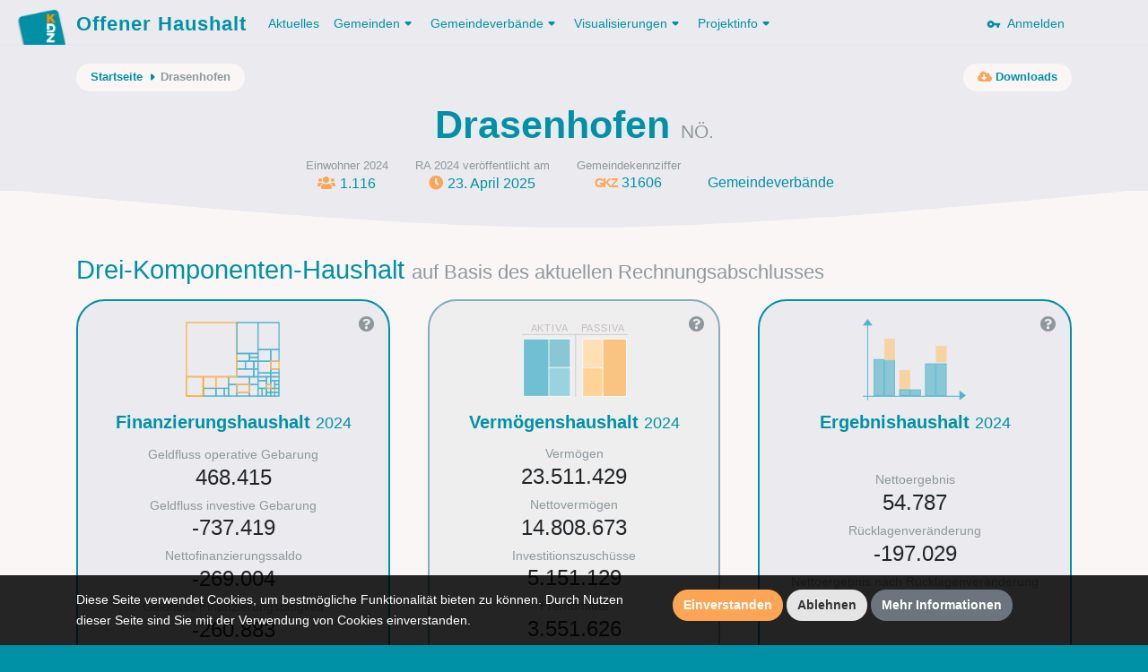

--- FILE ---
content_type: text/html; charset=UTF-8
request_url: https://offenerhaushalt.at/gemeinde/drasenhofen
body_size: 11049
content:
<!DOCTYPE html>
<html lang="en">
<head>
    <meta charset="utf-8">
    <meta http-equiv="X-UA-Compatible" content="IE=edge">
    <meta name="viewport" content="width=device-width, initial-scale=1, shrink-to-fit=no">
    <meta name="description" content="">
    <meta name="author" content="">
    <meta name="csrf-token" content="FHAyTgGGpjm5flaQ7vYss3ko2BOG6xm5Lmxtkoxr">

    <link rel="apple-touch-icon" sizes="57x57" href="https://offenerhaushalt.at/img/favicons/apple-icon-57x57.png">
<link rel="apple-touch-icon" sizes="60x60" href="https://offenerhaushalt.at/img/favicons/apple-icon-60x60.png">
<link rel="apple-touch-icon" sizes="72x72" href="https://offenerhaushalt.at/img/favicons/apple-icon-72x72.png">
<link rel="apple-touch-icon" sizes="76x76" href="https://offenerhaushalt.at/img/favicons/apple-icon-76x76.png">
<link rel="apple-touch-icon" sizes="114x114" href="https://offenerhaushalt.at/img/favicons/apple-icon-114x114.png">
<link rel="apple-touch-icon" sizes="120x120" href="https://offenerhaushalt.at/img/favicons/apple-icon-120x120.png">
<link rel="apple-touch-icon" sizes="144x144" href="https://offenerhaushalt.at/img/favicons/apple-icon-144x144.png">
<link rel="apple-touch-icon" sizes="152x152" href="https://offenerhaushalt.at/img/favicons/apple-icon-152x152.png">
<link rel="apple-touch-icon" sizes="180x180" href="https://offenerhaushalt.at/img/favicons/apple-icon-180x180.png">
<link rel="icon" type="image/png" sizes="192x192"  href="https://offenerhaushalt.at/img/favicons/android-icon-192x192.png">
<link rel="icon" type="image/png" sizes="32x32" href="https://offenerhaushalt.at/img/favicons/favicon-32x32.png">
<link rel="icon" type="image/png" sizes="96x96" href="https://offenerhaushalt.at/img/favicons/favicon-96x96.png">
<link rel="icon" type="image/png" sizes="16x16" href="https://offenerhaushalt.at/img/favicons/favicon-16x16.png">
<link rel="manifest" href="https://offenerhaushalt.at/manifest.json">
<meta name="msapplication-TileColor" content="#ffffff">
<meta name="msapplication-TileImage" content="https://offenerhaushalt.at/img/favicons/ms-icon-144x144.png">
<meta name="theme-color" content="#ffffff">
        <title>Offener Haushalt | Finanzdaten aus dem öffentlichen Sektor in Österreich</title>

    <link rel="stylesheet" href="https://offenerhaushalt.at/css/app.css?id=6c6db2451cfc576383d3">
    <link rel="stylesheet" href="https://offenerhaushalt.at/css/vendor/fontawesome/all.min.css">

    <script src="https://offenerhaushalt.at/js/app.js?id=91e4de2ccdec2735142c"></script>
    
</head>
<body class="gemeinde home  is-gemeinde">
<header>
    <nav class="navbar navbar-expand-lg">
    <div class="container">
        <a class="navbar-brand" href="https://offenerhaushalt.at">
            <img title="KDZ - Zentrum für Verwaltungsforschung" src="https://offenerhaushalt.at/img/logos/logo_simple.png" />
            Offener Haushalt
        </a>
        <button class="navbar-toggler" type="button" data-toggle="collapse" data-target="#navbarSupportedContent" aria-controls="navbarSupportedContent" aria-expanded="false" aria-label="Toggle navigation">
            <span class="navbar-toggler-icon"></span>
        </button>

        <div class="collapse navbar-collapse" id="navbarSupportedContent">
            <!-- Left Side Of Navbar -->
            <ul class="navbar-nav mr-auto">
                                <li class="nav-item">
                    <a class="nav-link active" href="https://offenerhaushalt.at/news">Aktuelles</a>
                </li>
                <li class="nav-item dropdown">
                    <a href="https://offenerhaushalt.at/gemeinden" class="nav-link dropdown-toggle" id="navbarDropdown" role="button" data-toggle="dropdown" aria-haspopup="true" aria-expanded="false">Gemeinden<svg xmlns="http://www.w3.org/2000/svg" xmlns:xlink="http://www.w3.org/1999/xlink" width="18px" height="18px" viewBox="0 0 18 18" version="1.1" class="dropdown-arrow">
    <!-- Generator: Sketch 51 (57462) - http://www.bohemiancoding.com/sketch -->
    <title>Slice</title>
    <desc>Created with Sketch.</desc>
    <defs/>
    <g id="Page-1" stroke="none" stroke-width="1" fill="none" fill-rule="evenodd">
        <g id="arrow_drop_down-24px" transform="translate(-3.000000, -3.000000)">
            <polygon id="Shape" points="0 0 24 0 24 24 0 24"/>
            <path d="M8.71,11.71 L11.3,14.3 C11.69,14.69 12.32,14.69 12.71,14.3 L15.3,11.71 C15.93,11.08 15.48,10 14.59,10 L9.41,10 C8.52,10 8.08,11.08 8.71,11.71 Z" id="Shape" fill="#000000" fill-rule="nonzero"/>
        </g>
    </g>
</svg></a>
                    <div class="dropdown-menu" aria-labelledby="navbarDropdown">
                        <a class="dropdown-item" href="https://offenerhaushalt.at">Gemeinden</a>
                        <a class="dropdown-item" href="https://offenerhaushalt.at/3-komponenten-haushalt">3 Komponenten Haushalt</a>
                        <a class="dropdown-item secondary-item" href="https://offenerhaushalt.at/voranschlag">Voranschlag</a>
                        <a class="dropdown-item secondary-item" href="https://offenerhaushalt.at/rechnungsabschluss">Rechnungsabschluss</a>
                        <a class="dropdown-item secondary-item" href="https://offenerhaushalt.at/page/download">Daten herunterladen</a>
                        <a class="dropdown-item" href="https://offenerhaushalt.at/page/summierte-gemeindedaten">Summierte Gemeindedaten</a>
                        <a class="dropdown-item" href="https://offenerhaushalt.at/page/vergleichbarkeit">Vergleichbarkeit</a>
                        <a class="dropdown-item" href="https://offenerhaushalt.at/veröffentlichungspflicht">Veröffentlichungspflicht</a>
                    </div>
                </li>
                <li class="nav-item dropdown">
                    <a href="https://offenerhaushalt.at/gemeindeverbände" class="nav-link dropdown-toggle" id="navbarDropdown" role="button" data-toggle="dropdown" aria-haspopup="true" aria-expanded="false">Gemeindeverbände<svg xmlns="http://www.w3.org/2000/svg" xmlns:xlink="http://www.w3.org/1999/xlink" width="18px" height="18px" viewBox="0 0 18 18" version="1.1" class="dropdown-arrow">
    <!-- Generator: Sketch 51 (57462) - http://www.bohemiancoding.com/sketch -->
    <title>Slice</title>
    <desc>Created with Sketch.</desc>
    <defs/>
    <g id="Page-1" stroke="none" stroke-width="1" fill="none" fill-rule="evenodd">
        <g id="arrow_drop_down-24px" transform="translate(-3.000000, -3.000000)">
            <polygon id="Shape" points="0 0 24 0 24 24 0 24"/>
            <path d="M8.71,11.71 L11.3,14.3 C11.69,14.69 12.32,14.69 12.71,14.3 L15.3,11.71 C15.93,11.08 15.48,10 14.59,10 L9.41,10 C8.52,10 8.08,11.08 8.71,11.71 Z" id="Shape" fill="#000000" fill-rule="nonzero"/>
        </g>
    </g>
</svg></a>
                    <div class="dropdown-menu" aria-labelledby="navbarDropdown">

                        <a class="dropdown-item" href="https://offenerhaushalt.at/page/gemeindeverbande">Gemeindeverbände</a>
                        <a class="dropdown-item" href="https://offenerhaushalt.at/3-komponenten-haushalt-gemeindeverbände">3 Komponenten Haushalt</a>
                        <a class="dropdown-item secondary-item" href="https://offenerhaushalt.at/voranschlag-gemeindeverbände">Voranschlag</a>
                        <a class="dropdown-item secondary-item" href="https://offenerhaushalt.at/rechnungsabschluss-gemeindeverbände">Rechnungsabschluss</a>
                        <a class="dropdown-item secondary-item" href="https://offenerhaushalt.at/page/download-gemeindeverb%C3%A4nde">Daten herunterladen</a>
                        <a class="dropdown-item" href="https://offenerhaushalt.at/page/vergleichbarkeit-gemeindeverb%C3%A4nde">Vergleichbarkeit</a>
                    </div>
                </li>
                <li class="nav-item dropdown">
                    <a class="nav-link dropdown-toggle" href="https://offenerhaushalt.at/visualisierungen" id="navbarDropdown" role="button" data-toggle="dropdown" aria-haspopup="true" aria-expanded="false">
                        Visualisierungen<svg xmlns="http://www.w3.org/2000/svg" xmlns:xlink="http://www.w3.org/1999/xlink" width="18px" height="18px" viewBox="0 0 18 18" version="1.1" class="dropdown-arrow">
    <!-- Generator: Sketch 51 (57462) - http://www.bohemiancoding.com/sketch -->
    <title>Slice</title>
    <desc>Created with Sketch.</desc>
    <defs/>
    <g id="Page-1" stroke="none" stroke-width="1" fill="none" fill-rule="evenodd">
        <g id="arrow_drop_down-24px" transform="translate(-3.000000, -3.000000)">
            <polygon id="Shape" points="0 0 24 0 24 24 0 24"/>
            <path d="M8.71,11.71 L11.3,14.3 C11.69,14.69 12.32,14.69 12.71,14.3 L15.3,11.71 C15.93,11.08 15.48,10 14.59,10 L9.41,10 C8.52,10 8.08,11.08 8.71,11.71 Z" id="Shape" fill="#000000" fill-rule="nonzero"/>
        </g>
    </g>
</svg>
                    </a>
                    <div class="dropdown-menu" aria-labelledby="navbarDropdown">
                        <a class="dropdown-item" href="https://offenerhaushalt.at/visualisierungen">Übersicht der Visualisierungen</a>
                        
                        <a class="dropdown-item" href="https://offenerhaushalt.at/finanzierungshaushalt">Finanzierungshaushalt</a>
                        <a class="dropdown-item" href="https://offenerhaushalt.at/ergebnishaushalt">Ergebnishaushalt</a>
                        <a class="dropdown-item" href="https://offenerhaushalt.at/vermögenshaushalt">Vermögenshaushalt</a>
                        
                        <span class="dropdown-item-text">Spezielle Visualisierung für Gemeinden und Gemeindeverbände</span>
                        <a class="dropdown-item secondary-item" href="https://offenerhaushalt.at/page/mehrjahresansicht">Mehrjahresansicht</a>
                        
                        <span class="dropdown-item-text">Spezielle Visualisierung für Gemeinden</span>
                        <a class="dropdown-item secondary-item" href="https://offenerhaushalt.at/quicktest">KDZ Quicktest</a>
                        <a class="dropdown-item secondary-item" href="https://offenerhaushalt.at/förderbericht">Digitaler Förderbericht</a>
                        <a class="dropdown-item secondary-item" href="https://offenerhaushalt.at/subventionen">Subventions-Checker</a>
                        <a class="dropdown-item secondary-item" href="https://offenerhaushalt.at/infrastruktur">Infrastruktur-Checker</a>
                        <a class="dropdown-item secondary-item" href="https://offenerhaushalt.at/benchmarking">Benchmarking</a>
                        <hr>
                        <a class="dropdown-item" href="https://vrv97.offenerhaushalt.at/steuereuro">Steuereuro</a>
                    </div>
                </li>
                <li class="nav-item dropdown">
                    <a class="nav-link dropdown-toggle" href="https://offenerhaushalt.at/projektinfo" id="navbarDropdown" role="button" data-toggle="dropdown" aria-haspopup="true" aria-expanded="false">
                        Projektinfo<svg xmlns="http://www.w3.org/2000/svg" xmlns:xlink="http://www.w3.org/1999/xlink" width="18px" height="18px" viewBox="0 0 18 18" version="1.1" class="dropdown-arrow">
    <!-- Generator: Sketch 51 (57462) - http://www.bohemiancoding.com/sketch -->
    <title>Slice</title>
    <desc>Created with Sketch.</desc>
    <defs/>
    <g id="Page-1" stroke="none" stroke-width="1" fill="none" fill-rule="evenodd">
        <g id="arrow_drop_down-24px" transform="translate(-3.000000, -3.000000)">
            <polygon id="Shape" points="0 0 24 0 24 24 0 24"/>
            <path d="M8.71,11.71 L11.3,14.3 C11.69,14.69 12.32,14.69 12.71,14.3 L15.3,11.71 C15.93,11.08 15.48,10 14.59,10 L9.41,10 C8.52,10 8.08,11.08 8.71,11.71 Z" id="Shape" fill="#000000" fill-rule="nonzero"/>
        </g>
    </g>
</svg>
                    </a>
                    <div class="dropdown-menu" aria-labelledby="navbarDropdown">
                        <a class="dropdown-item" href="https://offenerhaushalt.at/projektinfo">Projektinfo</a>
                        <a class="dropdown-item" href="https://offenerhaushalt.at/english-information">English information</a>
                        <a class="dropdown-item" href="https://offenerhaushalt.at/faq">FAQ</a>
                        <a class="dropdown-item" href="https://offenerhaushalt.at/auszeichnungen">Auszeichnungen</a>
                    </div>
                </li>
                            </ul>

            <!-- Right Side Of Navbar -->
            <ul class="navbar-nav ml-auto">
                <!-- Authentication Links -->
                                <li class="nav-item">
                    <a class="nav-link" href="https://offenerhaushalt.at/login">
                        <svg xmlns="http://www.w3.org/2000/svg" width="24" height="24" viewBox="0 0 24 24" class="key"><path fill="none" d="M0 0h24v24H0V0z"/><path d="M12.65 10C11.7 7.31 8.9 5.5 5.77 6.12c-2.29.46-4.15 2.29-4.63 4.58C.32 14.57 3.26 18 7 18c2.61 0 4.83-1.67 5.65-4H17v2c0 1.1.9 2 2 2s2-.9 2-2v-2c1.1 0 2-.9 2-2s-.9-2-2-2h-8.35zM7 14c-1.1 0-2-.9-2-2s.9-2 2-2 2 .9 2 2-.9 2-2 2z"/></svg>
                        &nbsp;Anmelden
                    </a>
                </li>
                            </ul>
        </div>
    </div>
</nav>    <div class="page-header">

        <div class="page-header-content">

            <div class="container">
                <div class="row">
                    <div class="col">
                        <div class="secondary-nav-wrapper">
                            <nav aria-label="breadcrumb" class="float-left">
        <ol class="breadcrumb">
            <li class="breadcrumb-item">
                <a href="https://offenerhaushalt.at">Startseite</a>
                <svg xmlns="http://www.w3.org/2000/svg" xmlns:xlink="http://www.w3.org/1999/xlink" width="18px" height="18px" viewBox="0 0 18 18" version="1.1" class="crumb-arrow">
    <!-- Generator: Sketch 51 (57462) - http://www.bohemiancoding.com/sketch -->
    <title>Slice</title>
    <desc>Created with Sketch.</desc>
    <defs/>
    <g id="Page-1" stroke="none" stroke-width="1" fill="none" fill-rule="evenodd">
        <g id="arrow_right-24px" transform="translate(-3.000000, -3.000000)">
            <polygon id="Shape" points="0 0 24 0 24 24 0 24"/>
            <path d="M11.71,15.29 L14.3,12.7 C14.69,12.31 14.69,11.68 14.3,11.29 L11.71,8.7 C11.08,8.08 10,8.52 10,9.41 L10,14.58 C10,15.48 11.08,15.92 11.71,15.29 Z" id="Shape" fill="#000000" fill-rule="nonzero"/>
        </g>
    </g>
</svg>
            </li>
                                                <li class="breadcrumb-item" aria-current="page">Drasenhofen</li>
                                    </ol>
    </nav>
                                    <nav aria-label="secondary-actions" class="float-right">
        <ul class="secondary-links">
            <li class="secondary-link-item">
                <a href="https://offenerhaushalt.at/gemeinde/drasenhofen/downloads"><i class="fa fa-cloud-download-alt"></i><span class="link-text">&nbsp;Downloads</span></a>
            </li>
        </ul>
    </nav>
                            </div>
                    </div>
                </div>

                            <div class="row">
    <div class="col">
        <h1>
            <span title="Gemeinde Drasenhofen, GKZ 31606">Drasenhofen</span>
            <small style="font-size: 50%; color: #8e989c" title="Niederösterreich">NÖ.</small>                    </h1>
                <div class="meta">
            <div class="meta-list-container d-flex">
                <ul class="meta-list mx-auto justify-content-center">
                                            <li class="meta-item">
                            <span class="meta-label">Einwohner 2024</span>
                            <div class="meta-value">
                                <span class="einwohner">
                                    <span class="meta-icon"><i class="fa fa-users"></i></span>1.116
                                </span>
                            </div>
                        </li>
                                                                <li class="meta-item">
                                                            <span class="meta-label"><span title="Rechnungsabschluss">RA</span> 2024 veröffentlicht am</span>
                                <div class="meta-value">
                                    <span class="date">
                                        <span class="meta-icon"><i class="fa fa-clock"></i></span>23. April 2025
                                    </span>
                                </div>
                                                    </li>
                                        
                                        <li class="meta-item">
                        <span class="meta-label">Gemeindekennziffer</span>
                        <div class="meta-value">
                            <span class="gkz">
                                <span class="gkz-icon meta-icon" style="letter-spacing: -0.1rem; font-weight: bold; font-size: 0.9rem; user-select: none;">GKZ</span>31606
                            </span>
                        </div>
                    </li>
                    <li class="meta-item">
                        <span class="meta-label">&nbsp;</span>
                        <div class="meta-value">
                            <span class=""><a style="color: #0091A6;" href="https://offenerhaushalt.at/gemeinde/drasenhofen/verb%C3%A4nde">Gemeindeverbände</a></span>
                        </div>
                    </li>
                                    </ul>
            </div>
        </div>
    </div>
</div>                </div>

        </div>

        <svg xmlns="http://www.w3.org/2000/svg" xmlns:xlink="http://www.w3.org/1999/xlink" width="1200px" height="42px" viewBox="0 0 1200 42" version="1.1" class="curve">
    <!-- Generator: Sketch 51 (57462) - http://www.bohemiancoding.com/sketch -->
    <title/>
    <desc>Offener Haushalt</desc>
    <defs/>
    <g id="Page-1" stroke="none" stroke-width="1" fill="none" fill-rule="evenodd">
        <path d="M0,-217.222656 L1200,-217.222656 L1200,0.77734375 C933.578993,28.2591146 733.578993,42 600,42 C466.421007,42 266.421007,28.2591146 0,0.77734375 L0,-217.222656 Z" id="Rectangle" fill="#E4EEEF"/>
    </g>
</svg>
    </div>
</header>
<div id="wrapper">
    <!-- Main Content -->
    <div id="content">

        <!-- Begin Page Content -->
        <div class="container">

            
            
                <section class="description">
        <div class="row">
    <div class="col">
            </div>
</div>                                </section>
    <section class="three-hhs">
        <div class="row">
            <div class="col">


                                    <h2>Drei-Komponenten-Haushalt <small>auf Basis des aktuellen Rechnungsabschlusses</small></h2>
                                        </div>
        </div>
        <div class="row">
            <div class="col-lg-4 ">
                <div class="card">
                    <div class="card-body">
                        <div class="card-icon-wrapper">
                            <span class="card-help" data-toggle="tooltip" data-placement="left" data-html="true" data-original-title='<p>Der Finanzierungshaushalt liefert Informationen zur Liquidität und der Finanzierung der Gemeinde.</p>
<p>Der "Geldfluss Operative Gebarung" (Saldo 1) besteht aus Einzahlungen abzüglich Auszahlungen der operativen Tätigkeit.
<p>Der "Geldfluss Investive Gebarung" stellt die Netto-Investitionen dar (Saldo 2).</p>
<p>Der "Nettofinanzierungssaldo" (Saldo 3) ist jene Summe, die der Gemeinde zur Rückzahlung von Schulden bzw. zur Erhöhung der liquiden Mittel übrig bleibt.</p>
<p>Der "Geldfluss Finanzierungstätigkeit" (Saldo 4) zeigt das Ausmaß des Schuldenabbaus (negativer Saldo 4) bzw. die Höhe der Neuverschuldung (positiver Saldo 4).</p>'>
                                <i class="fa fa-question-circle"></i>
                            </span>
                            <span class="card-icon">
                                <svg xmlns="http://www.w3.org/2000/svg" xmlns:xlink="http://www.w3.org/1999/xlink" width="116px" height="91px" viewBox="0 0 116 91" version="1.1" class="icon-fhh">
    <!-- Generator: Sketch 51 (57462) - http://www.bohemiancoding.com/sketch -->
    <title/>
    <defs/>
    <g id="Page-1" stroke="none" stroke-width="1" fill="none" fill-rule="evenodd">
        <g id="Icon-Treemap-plot_2797269" transform="translate(5.000000, 3.000000)" fill-rule="nonzero">
            <g id="Group">
                <path d="M34.4789474,75.18 L18.9921053,75.18 L18.9921053,60.76 L34.4789474,60.76 L34.4789474,75.18 Z M20.4,73.78 L33.0710526,73.78 L33.0710526,62.16 L20.4,62.16 L20.4,73.78 Z" id="Shape" fill="#FCB559"/>
                <path d="M48.5578947,75.18 L33.0710526,75.18 L33.0710526,60.76 L48.5578947,60.76 L48.5578947,75.18 Z M34.4789474,73.78 L47.15,73.78 L47.15,62.16 L34.4789474,62.16 L34.4789474,73.78 Z" id="Shape" fill="#FCB559"/>
                <path d="M71.9289474,70.84 L47.15,70.84 L47.15,60.76 L72.0697368,60.76 L72.0697368,70.84 L71.9289474,70.84 Z M48.5578947,69.44 L70.6618421,69.44 L70.6618421,62.16 L48.5578947,62.16 L48.5578947,69.44 Z" id="Shape" fill="#51B4CD"/>
                <path d="M95.4407895,62.16 L79.9539474,62.16 L79.9539474,56.42 L95.4407895,56.42 L95.4407895,62.16 Z M81.3618421,60.76 L94.0328947,60.76 L94.0328947,57.82 L81.3618421,57.82 L81.3618421,60.76 Z" id="Shape" fill="#51B4CD"/>
                <path d="M104.873684,62.16 L94.0328947,62.16 L94.0328947,56.42 L104.873684,56.42 L104.873684,62.16 Z M95.4407895,60.76 L103.465789,60.76 L103.465789,57.82 L95.4407895,57.82 L95.4407895,60.76 Z" id="Shape" fill="#51B4CD"/>
                <path d="M76.7157895,62.16 L56.4421053,62.16 L56.4421053,52.08 L76.575,52.08 L76.575,62.16 L76.7157895,62.16 Z M57.85,60.76 L75.1671053,60.76 L75.1671053,53.48 L57.85,53.48 L57.85,60.76 Z" id="Shape" fill="#51B4CD"/>
                <path d="M81.3618421,62.16 L75.3078947,62.16 L75.3078947,52.08 L81.3618421,52.08 L81.3618421,62.16 Z M76.7157895,60.76 L79.9539474,60.76 L79.9539474,53.48 L76.7157895,53.48 L76.7157895,60.76 Z" id="Shape" fill="#51B4CD"/>
                <path d="M90.7947368,75.18 L79.9539474,75.18 L79.9539474,65.1 L90.7947368,65.1 L90.7947368,75.18 Z M81.3618421,73.78 L89.3868421,73.78 L89.3868421,66.5 L81.3618421,66.5 L81.3618421,73.78 Z" id="Shape" fill="#51B4CD"/>
                <path d="M81.3618421,70.84 L70.5210526,70.84 L70.5210526,60.76 L81.3618421,60.76 L81.3618421,70.84 Z M71.9289474,69.44 L79.9539474,69.44 L79.9539474,62.16 L71.9289474,62.16 L71.9289474,69.44 Z" id="Shape" fill="#51B4CD"/>
                <path d="M95.4407895,70.84 L89.3868421,70.84 L89.3868421,60.76 L95.4407895,60.76 L95.4407895,70.84 Z M90.7947368,69.44 L94.0328947,69.44 L94.0328947,62.16 L90.7947368,62.16 L90.7947368,69.44 Z" id="Shape" fill="#51B4CD"/>
                <path d="M90.7947368,66.5 L79.9539474,66.5 L79.9539474,60.76 L90.7947368,60.76 L90.7947368,66.5 Z M81.3618421,65.1 L89.3868421,65.1 L89.3868421,62.16 L81.3618421,62.16 L81.3618421,65.1 Z" id="Shape" fill="#51B4CD"/>
                <path d="M104.873684,66.5 L94.0328947,66.5 L94.0328947,60.76 L104.873684,60.76 L104.873684,66.5 Z M95.4407895,65.1 L103.465789,65.1 L103.465789,62.16 L95.4407895,62.16 L95.4407895,65.1 Z" id="Shape" fill="#51B4CD"/>
                <path d="M95.4407895,44.8 L79.9539474,44.8 L79.9539474,30.52 L95.4407895,30.52 L95.4407895,44.8 Z M81.3618421,43.4 L94.0328947,43.4 L94.0328947,31.92 L81.3618421,31.92 L81.3618421,43.4 Z" id="Shape" fill="#51B4CD"/>
                <path d="M81.3618421,53.48 L75.3078947,53.48 L75.3078947,43.4 L81.3618421,43.4 L81.3618421,53.48 Z M76.7157895,52.08 L79.9539474,52.08 L79.9539474,44.8 L76.7157895,44.8 L76.7157895,52.08 Z" id="Shape" fill="#51B4CD"/>
                <path d="M76.7157895,53.48 L65.875,53.48 L65.875,43.4 L76.7157895,43.4 L76.7157895,53.48 Z M67.2828947,52.08 L75.3078947,52.08 L75.3078947,44.8 L67.2828947,44.8 L67.2828947,52.08 Z" id="Shape" fill="#51B4CD"/>
                <path d="M81.3618421,40.6 L70.5210526,40.6 L70.5210526,34.86 L81.3618421,34.86 L81.3618421,40.6 Z M71.9289474,39.2 L79.9539474,39.2 L79.9539474,36.26 L71.9289474,36.26 L71.9289474,39.2 Z" id="Shape" fill="#51B4CD"/>
                <path d="M71.9289474,44.8 L56.4421053,44.8 L56.4421053,34.86 L71.9289474,34.86 L71.9289474,44.8 Z M57.85,43.4 L70.5210526,43.4 L70.5210526,36.26 L57.85,36.26 L57.85,43.4 Z" id="Shape" fill="#51B4CD"/>
                <path d="M81.3618421,44.8 L70.5210526,44.8 L70.5210526,39.2 L81.3618421,39.2 L81.3618421,44.8 Z M71.9289474,43.4 L79.9539474,43.4 L79.9539474,40.6 L71.9289474,40.6 L71.9289474,43.4 Z" id="Shape" fill="#51B4CD"/>
                <path d="M67.2828947,53.48 L56.4421053,53.48 L56.4421053,43.4 L67.2828947,43.4 L67.2828947,53.48 Z M57.85,52.08 L65.875,52.08 L65.875,44.8 L57.85,44.8 L57.85,52.08 Z" id="Shape" fill="#51B4CD"/>
                <path d="M95.4407895,57.82 L79.9539474,57.82 L79.9539474,43.4 L95.4407895,43.4 L95.4407895,57.82 Z M81.3618421,56.42 L94.0328947,56.42 L94.0328947,44.8 L81.3618421,44.8 L81.3618421,56.42 Z" id="Shape" fill="#51B4CD"/>
                <path d="M104.873684,44.8 L94.0328947,44.8 L94.0328947,30.52 L104.873684,30.52 L104.873684,44.8 Z M95.4407895,43.4 L103.465789,43.4 L103.465789,31.92 L95.4407895,31.92 L95.4407895,43.4 Z" id="Shape" fill="#51B4CD"/>
                <path d="M104.873684,57.82 L94.0328947,57.82 L94.0328947,52.08 L104.873684,52.08 L104.873684,57.82 Z M95.4407895,56.42 L103.465789,56.42 L103.465789,53.48 L95.4407895,53.48 L95.4407895,56.42 Z" id="Shape" fill="#51B4CD"/>
                <path d="M104.873684,53.48 L94.0328947,53.48 L94.0328947,43.4 L104.873684,43.4 L104.873684,53.48 Z M95.4407895,52.08 L103.465789,52.08 L103.465789,44.8 L95.4407895,44.8 L95.4407895,52.08 Z" id="Shape" fill="#FCB559"/>
                <path d="M86.0078947,83.72 L79.9539474,83.72 L79.9539474,73.64 L86.0078947,73.64 L86.0078947,83.72 Z M81.3618421,82.32 L84.6,82.32 L84.6,75.04 L81.3618421,75.04 L81.3618421,82.32 Z" id="Shape" fill="#51B4CD"/>
                <path d="M48.5578947,83.72 L42.5039474,83.72 L42.5039474,73.64 L48.5578947,73.64 L48.5578947,83.72 Z M43.7710526,82.32 L47.0092105,82.32 L47.0092105,75.04 L43.7710526,75.04 L43.7710526,82.32 Z" id="Shape" fill="#51B4CD"/>
                <path d="M34.4789474,83.72 L18.9921053,83.72 L18.9921053,73.64 L34.4789474,73.64 L34.4789474,83.72 Z M20.4,82.32 L33.0710526,82.32 L33.0710526,75.04 L20.4,75.04 L20.4,82.32 Z" id="Shape" fill="#51B4CD"/>
                <path d="M43.7710526,83.72 L32.9302632,83.72 L32.9302632,73.64 L43.7710526,73.64 L43.7710526,83.72 Z M34.4789474,82.32 L42.5039474,82.32 L42.5039474,75.04 L34.4789474,75.04 L34.4789474,82.32 Z" id="Shape" fill="#51B4CD"/>
                <path d="M104.873684,79.38 L98.8197368,79.38 L98.8197368,73.64 L104.873684,73.64 L104.873684,79.38 Z M100.086842,77.98 L103.325,77.98 L103.325,75.04 L100.086842,75.04 L100.086842,77.98 Z" id="Shape" fill="#51B4CD"/>
                <path d="M90.7947368,83.72 L84.7407895,83.72 L84.7407895,73.64 L90.7947368,73.64 L90.7947368,83.72 Z M86.0078947,82.32 L89.2460526,82.32 L89.2460526,75.04 L86.0078947,75.04 L86.0078947,82.32 Z" id="Shape" fill="#51B4CD"/>
                <path d="M100.086842,79.38 L94.0328947,79.38 L94.0328947,73.64 L100.086842,73.64 L100.086842,79.38 Z M95.4407895,77.98 L98.6789474,77.98 L98.6789474,75.04 L95.4407895,75.04 L95.4407895,77.98 Z" id="Shape" fill="#FCB559"/>
                <path d="M95.4407895,79.38 L89.3868421,79.38 L89.3868421,73.64 L95.4407895,73.64 L95.4407895,79.38 Z M90.7947368,77.98 L94.0328947,77.98 L94.0328947,75.04 L90.7947368,75.04 L90.7947368,77.98 Z" id="Shape" fill="#51B4CD"/>
                <path d="M95.4407895,83.72 L89.3868421,83.72 L89.3868421,77.98 L95.4407895,77.98 L95.4407895,83.72 Z M90.7947368,82.32 L94.0328947,82.32 L94.0328947,79.38 L90.7947368,79.38 L90.7947368,82.32 Z" id="Shape" fill="#51B4CD"/>
                <path d="M81.3618421,83.72 L70.5210526,83.72 L70.5210526,69.44 L81.3618421,69.44 L81.3618421,83.72 Z M71.9289474,82.32 L79.9539474,82.32 L79.9539474,70.7 L71.9289474,70.7 L71.9289474,82.32 Z" id="Shape" fill="#51B4CD"/>
                <path d="M100.086842,83.72 L94.0328947,83.72 L94.0328947,77.98 L100.086842,77.98 L100.086842,83.72 Z M95.4407895,82.32 L98.6789474,82.32 L98.6789474,79.38 L95.4407895,79.38 L95.4407895,82.32 Z" id="Shape" fill="#51B4CD"/>
                <path d="M104.873684,83.72 L98.8197368,83.72 L98.8197368,77.98 L104.873684,77.98 L104.873684,83.72 Z M100.086842,82.32 L103.325,82.32 L103.325,79.38 L100.086842,79.38 L100.086842,82.32 Z" id="Shape" fill="#51B4CD"/>
                <path d="M20.4,83.72 L0.126315789,83.72 L0.126315789,60.76 L20.2592105,60.76 L20.2592105,83.72 L20.4,83.72 Z M1.53421053,82.32 L18.8513158,82.32 L18.8513158,62.16 L1.53421053,62.16 L1.53421053,82.32 Z" id="Shape" fill="#F5A623"/>
                <path d="M71.9289474,83.72 L56.4421053,83.72 L56.4421053,77.98 L71.9289474,77.98 L71.9289474,83.72 Z M57.85,82.32 L70.5210526,82.32 L70.5210526,79.38 L57.85,79.38 L57.85,82.32 Z" id="Shape" fill="#51B4CD"/>
                <path d="M57.85,83.72 L47.0092105,83.72 L47.0092105,69.44 L57.85,69.44 L57.85,83.72 Z M48.5578947,82.32 L56.5828947,82.32 L56.5828947,70.7 L48.5578947,70.7 L48.5578947,82.32 Z" id="Shape" fill="#51B4CD"/>
                <path d="M71.9289474,79.38 L56.4421053,79.38 L56.4421053,69.3 L71.9289474,69.3 L71.9289474,79.38 Z M57.85,77.98 L70.5210526,77.98 L70.5210526,70.7 L57.85,70.7 L57.85,77.98 Z" id="Shape" fill="#FCB559"/>
                <path d="M104.873684,70.84 L98.8197368,70.84 L98.8197368,65.1 L104.873684,65.1 L104.873684,70.84 Z M100.086842,69.44 L103.325,69.44 L103.325,66.5 L100.086842,66.5 L100.086842,69.44 Z" id="Shape" fill="#51B4CD"/>
                <path d="M100.086842,75.18 L94.0328947,75.18 L94.0328947,65.1 L100.086842,65.1 L100.086842,75.18 Z M95.4407895,73.78 L98.6789474,73.78 L98.6789474,66.5 L95.4407895,66.5 L95.4407895,73.78 Z" id="Shape" fill="#51B4CD"/>
                <path d="M95.4407895,75.18 L89.3868421,75.18 L89.3868421,69.44 L95.4407895,69.44 L95.4407895,75.18 Z M90.7947368,73.78 L94.0328947,73.78 L94.0328947,70.84 L90.7947368,70.84 L90.7947368,73.78 Z" id="Shape" fill="#FCB559"/>
                <path d="M104.873684,75.18 L98.8197368,75.18 L98.8197368,69.44 L104.873684,69.44 L104.873684,75.18 Z M100.086842,73.78 L103.325,73.78 L103.325,70.84 L100.086842,70.84 L100.086842,73.78 Z" id="Shape" fill="#51B4CD"/>
                <path d="M57.85,62.16 L0.126315789,62.16 L0.126315789,0.28 L57.85,0.28 L57.85,62.16 Z M1.53421053,60.76 L56.4421053,60.76 L56.4421053,1.68 L1.53421053,1.68 L1.53421053,60.76 Z" id="Shape" fill="#FCB559"/>
                <path d="M81.3618421,36.26 L56.4421053,36.26 L56.4421053,0.28 L81.3618421,0.28 L81.3618421,36.26 Z M57.85,34.86 L79.9539474,34.86 L79.9539474,1.68 L57.85,1.68 L57.85,34.86 Z" id="Shape" fill="#51B4CD"/>
                <path d="M104.873684,31.92 L79.9539474,31.92 L79.9539474,0.28 L104.873684,0.28 L104.873684,31.92 Z M81.3618421,30.52 L103.465789,30.52 L103.465789,1.68 L81.3618421,1.68 L81.3618421,30.52 Z" id="Shape" fill="#51B4CD"/>
            </g>
        </g>
    </g>
</svg>
                            </span>
                        </div>
                        <h5 class="card-title">Finanzierungshaushalt <small>2024</small></h5>
                        <div class="value-wrapper">
                                                                                        <div class="value-content">
                                <span class="saldo-label">Geldfluss operative Gebarung</span>
                                <span class="saldo-value">468.415</span>
                                <span class="saldo-label">Geldfluss investive Gebarung</span>
                                <span class="saldo-value">-737.419</span>
                                <span class="saldo-label">Nettofinanzierungssaldo</span>
                                <span class="saldo-value">-269.004</span>
                                <span class="saldo-label">Geldfluss Finanzierungstätigkeit</span>
                                <span class="saldo-value last">-260.883</span>
                            </div>
                                                        </div>
                        <div class="button-wrapper">
                                                                                                <a class="btn btn-primary btn-oh-primary" href="https://offenerhaushalt.at/gemeinde/drasenhofen/fhh/treemap">Visualisierung</a>
                                                                                                    <a class="btn btn-primary btn-oh-primary download" title="Finanzierungshaushalt herunterladen" href="https://offenerhaushalt.at/gemeinde/drasenhofen/download?haushalt=fhh"><i class="fa fa-cloud-download-alt"></i></a>
                                                                                    </div>
                    </div>
                </div>
            </div>
                        <div class="col-lg-4">
                <div class="card card-vhh inactive">
                    <div class="card-body">
                        <div class="card-icon-wrapper">
                            <span class="card-help" data-toggle="tooltip" data-placement="left" title="Der Vermögenshaushalt stellt ähnlich einer Bilanz das Vermögen der Gemeinde auf der Aktivseite und die Eigenmittel und Fremdmittel auf der Passivseite dar.">
                                <i class="fa fa-question-circle"></i>
                            </span>
                            <span class="card-icon">
                                <svg xmlns="http://www.w3.org/2000/svg" xmlns:xlink="http://www.w3.org/1999/xlink" width="105px" height="84px" viewBox="0 0 105 84" version="1.1" class="icon-vhh">
    <g id="Page-1" stroke="none" stroke-width="1" fill="none" fill-rule="evenodd">
        <g id="vermögenshaushalt" transform="translate(3.000000, 7.000000)">
            <text id="AKTIVA" font-size="9" font-weight="normal" letter-spacing="0.5472727" fill="#C7BEBE">
                <tspan x="8.1891819" y="8">AKTIVA</tspan>
            </text>
            <line x1="0.5" y1="11.21875" x2="99.5" y2="11.21875" id="Line-2" stroke="#D4D1D1" stroke-linecap="square"/>
            <line x1="50.5" y1="11.21875" x2="50.5" y2="69.40625" id="Line-5" stroke="#D4D1D1" stroke-linecap="square"/>
            <text id="PASSIVA" font-size="9" font-weight="normal" letter-spacing="0.6688889" fill="#C7BEBE">
                <tspan x="55.4648889" y="8">PASSIVA</tspan>
            </text>
            <rect id="Rectangle-9" stroke="#FEFEFE" stroke-width="0.7" fill="#70BFD2" x="1.32916667" y="15.2973684" width="24.3" height="54.3"/>
            <rect id="Rectangle-9" stroke="#FBFBFB" stroke-width="0.7" fill="#8AC7D5" x="25.3291667" y="15.2973684" width="20.3" height="27.3"/>
            <rect id="Rectangle-9" stroke="#FBFBFB" stroke-width="0.7" fill="#FFD398" x="57.3291667" y="42.2973684" width="20.3" height="27.3"/>
            <rect id="Rectangle-9" stroke="#FBFBFB" stroke-width="0.7" fill="#FFE0B6" x="57.3291667" y="15.2973684" width="20.3" height="27.3"/>
            <rect id="Rectangle-9" stroke="#FFFFFF" stroke-width="0.7" fill="#F9C481" x="76.2875" y="15.35" width="22.3" height="54.3"/>
        </g>
        <rect id="Rectangle-9" stroke="#FBFBFB" stroke-width="0.7" fill="#9AD3E0" x="28.3291667" y="49.2973684" width="20.3" height="27.3"/>
    </g>
</svg>
                            </span>
                        </div>
                        <h5 class="card-title">Vermögenshaushalt  <small>2024</small></h5>
                        <div class="value-wrapper">
                            <div class="value-content">
                                                                    <span class="saldo-label">Vermögen</span>
                                    <span class="saldo-value">23.511.429</span>
                                    <span class="saldo-label">Nettovermögen</span>
                                    <span class="saldo-value">14.808.673</span>
                                    <span class="saldo-label">Investitionszuschüsse</span>
                                    <span class="saldo-value">5.151.129</span>
                                    <span class="saldo-label">Fremdmittel</span>
                                    <span class="saldo-value">3.551.626</span>
                                                                </div>
                        </div>
                        <div class="button-wrapper">
                                                                                                <a class="btn btn-primary btn-oh-primary" href="https://offenerhaushalt.at/gemeinde/drasenhofen/vhh/bilanz">Visualisierung</a>
                                                                                                    <a class="btn btn-primary btn-oh-primary download" title="Vermögenshaushalt herunterladen" href="https://offenerhaushalt.at/gemeinde/drasenhofen/download?haushalt=vhh"><i class="fa fa-cloud-download-alt"></i></a>
                                                                                        </div>
                    </div>
                </div>
            </div>
            <div class="col-lg-4">
                <div class="card">
                    <div class="card-body">
                        <div class="card-icon-wrapper">
                            <span class="card-help" data-toggle="tooltip" data-placement="left" data-html="true" data-original-title="<p>Der Ergebnishaushalt stellt die Erträge den Aufwendungen gegenüber und ermittelt das Nettoergebnis (Gewinn bzw. Verlust).</p>
<p>Die Rücklagenveränderung zeigt die Entnahme abzüglich der Zuweisung von Rücklagen und das Nettoergebnis nach Rücklagenveränderung das daraus resultierende Nettoergebnis.</p>">
                                <i class="fa fa-question-circle"></i>
                            </span>
                            <span class="card-icon">
                                <svg xmlns="http://www.w3.org/2000/svg" xmlns:xlink="http://www.w3.org/1999/xlink" width="116px" height="91px" viewBox="0 0 116 91" version="1.1" class="icon-ehh">
    <!-- Generator: Sketch 51 (57462) - http://www.bohemiancoding.com/sketch -->
    <title/>
    <defs/>
    <g id="Page-1" stroke="none" stroke-width="1" fill="none" fill-rule="evenodd">
        <g id="Icon-Barchart-middle">
            <rect id="Rectangle-9" stroke="#51B4CD" stroke-width="0.7" fill="#8AC7D5" x="12.3291667" y="45.1394737" width="11.2791667" height="40.4578947"/>
            <rect id="Rectangle-9" stroke="#51B4CD" stroke-width="0.7" fill="#8AC7D5" x="53.0583333" y="79.0342105" width="11.2791667" height="6.56315789"/>
            <path d="M69.8291667,49.9815789 L69.8291667,85.5973684 L81.1083333,85.5973684 L81.1083333,49.9815789 L69.8291667,49.9815789 Z" id="Rectangle-9" stroke="#51B4CD" stroke-width="0.7" fill="#8AC7D5"/>
            <rect id="Rectangle-9" stroke="#51B4CD" stroke-width="0.7" fill="#8AC7D5" x="24.3083333" y="45.1394737" width="11.2791667" height="40.4578947"/>
            <rect id="Rectangle-9" stroke="#8AC7D5" stroke-width="0.7" fill="#51B4CD" x="41.0791667" y="79.0342105" width="11.2791667" height="6.56315789"/>
            <rect id="Rectangle-9" stroke="#51B4CD" stroke-width="0.7" fill="#8AC7D5" x="81.8083333" y="49.9815789" width="11.2791667" height="35.6157895"/>
            <rect id="Rectangle-9" stroke="#F7D3A3" stroke-width="0.7" fill="#F7D3A3" x="24.3083333" y="22.1394737" width="11.2791667" height="23.5105263"/>
            <rect id="Rectangle-9" stroke="#F7D3A3" stroke-width="0.7" fill="#F7D3A3" x="41.0791667" y="57.2447368" width="11.2791667" height="23.5105263"/>
            <rect id="Rectangle-9" stroke="#51B4CD" stroke-width="0.7" fill="#8AC7D5" x="41.0791667" y="79.0342105" width="11.2791667" height="6.56315789"/>
            <rect id="Rectangle-9" stroke="#F7D3A3" stroke-width="0.7" fill="#F7D3A3" x="81.8083333" y="30.6131579" width="11.2791667" height="17.4578947"/>
            <polygon id="Triangle" fill="#51B4CD" transform="translate(111.406250, 85.342105) scale(-1, 1) rotate(-90.000000) translate(-111.406250, -85.342105) " points="111.40625 81.7105263 116.796875 88.9736842 106.015625 88.9736842"/>
            <polygon id="Triangle" fill="#51B4CD" points="5.390625 0 10.78125 7.26315789 0 7.26315789"/>
            <polyline id="Line-3" stroke="#51B4CD" stroke-linecap="square" points="0.598958333 86.25 47.9868571 86.25 110.807292 86.25"/>
            <path d="M5.390625,90.1842105 L5.390625,6.65789474" id="Line-4" stroke="#51B4CD" stroke-linecap="square"/>
        </g>
    </g>
</svg>
                            </span>
                        </div>
                        <h5 class="card-title">Ergebnishaushalt <small>2024</small></h5>
                        <div class="value-wrapper">
                                                            <div class="value-content">
                                    <span class="saldo-label">Nettoergebnis</span>
                                    <span class="saldo-value">54.787</span>
                                    <span class="saldo-label">Rücklagenveränderung</span>
                                    <span class="saldo-value">-197.029</span>
                                    <span class="saldo-label">Nettoergebnis nach Rücklagenveränderung</span>
                                    <span class="saldo-value last">-142.242</span>
                                </div>
                                                    </div>
                        <div class="button-wrapper">
                                                                                                <a class="btn btn-primary btn-oh-primary" href="https://offenerhaushalt.at/gemeinde/drasenhofen/ehh/barchart">Visualisierung</a>
                                                                                                    <a class="btn btn-primary btn-oh-primary download" title="Ergebnishaushalt herunterladen" href="https://offenerhaushalt.at/gemeinde/drasenhofen/download?haushalt=ehh"><i class="fa fa-cloud-download-alt"></i></a>
                                                                                    </div>
                    </div>
                </div>
            </div>
                    </div>
    </section>

    
    <section class="specials">
                <div class="row">
            <div class="col">
                <h2>Spezielle Darstellungen</h2>
            </div>
        </div>
                <div class="row">
                                                                <div class="col-lg-4">
                    <div class="card">
                        <div class="card-body">
                            <h5 class="card-title"><br>Mehrjahresansicht</h5>
                            <div class="card-icon-wrapper">
                                <span class="card-icon">
                                    <svg xmlns="http://www.w3.org/2000/svg" xmlns:xlink="http://www.w3.org/1999/xlink" width="88px" height="68px" viewBox="0 0 88 68" version="1.1" class="icon-linechart">
    <!-- Generator: Sketch 51 (57462) - http://www.bohemiancoding.com/sketch -->
    <title>Slice</title>
    <desc>Created with Sketch.</desc>
    <defs/>
    <g id="Page-1" stroke="none" stroke-width="1" fill="none" fill-rule="evenodd">
        <g id="mehrjahresvergleich">
            <g id="linechart4">
                <polygon id="Triangle" fill="#51B4CD" transform="translate(40.888464, 31.322368) scale(-1, 1) rotate(-90.000000) translate(-40.888464, -31.322368) " points="40.8884641 29.9895017 42.8669382 32.6552352 38.90999 32.6552352"/>
                <polygon id="Triangle" fill="#51B4CD" points="1.97847407 0 3.95694814 2.66573348 0 2.66573348"/>
                <polyline id="Line-3" stroke="#51B4CD" stroke-linecap="square" points="0.219830452 31.6555851 17.6121976 31.6555851 40.6686336 31.6555851"/>
                <path d="M1.97847407,33.0995241 L1.97847407,2.44358903" id="Line-4" stroke="#51B4CD" stroke-linecap="square"/>
            </g>
            <g id="linechart3" transform="translate(45.143617, 0.000000)">
                <polygon id="Triangle" fill="#51B4CD" transform="translate(40.888464, 31.322368) scale(-1, 1) rotate(-90.000000) translate(-40.888464, -31.322368) " points="40.8884641 29.9895017 42.8669382 32.6552352 38.90999 32.6552352"/>
                <polygon id="Triangle" fill="#51B4CD" points="1.97847407 0 3.95694814 2.66573348 0 2.66573348"/>
                <polyline id="Line-3" stroke="#51B4CD" stroke-linecap="square" points="0.219830452 31.6555851 17.6121976 31.6555851 40.6686336 31.6555851"/>
                <path d="M1.97847407,33.0995241 L1.97847407,2.44358903" id="Line-4" stroke="#51B4CD" stroke-linecap="square"/>
            </g>
            <g id="linechart2" transform="translate(0.000000, 34.867021)">
                <polygon id="Triangle" fill="#51B4CD" transform="translate(40.888464, 31.322368) scale(-1, 1) rotate(-90.000000) translate(-40.888464, -31.322368) " points="40.8884641 29.9895017 42.8669382 32.6552352 38.90999 32.6552352"/>
                <polygon id="Triangle" fill="#51B4CD" points="1.97847407 0 3.95694814 2.66573348 0 2.66573348"/>
                <polyline id="Line-3" stroke="#51B4CD" stroke-linecap="square" points="0.219830452 31.6555851 17.6121976 31.6555851 40.6686336 31.6555851"/>
                <path d="M1.97847407,33.0995241 L1.97847407,2.44358903" id="Line-4" stroke="#51B4CD" stroke-linecap="square"/>
            </g>
            <g id="linechart1" transform="translate(45.143617, 34.867021)">
                <polygon id="Triangle" fill="#51B4CD" transform="translate(40.888464, 31.322368) scale(-1, 1) rotate(-90.000000) translate(-40.888464, -31.322368) " points="40.8884641 29.9895017 42.8669382 32.6552352 38.90999 32.6552352"/>
                <polygon id="Triangle" fill="#51B4CD" points="1.97847407 0 3.95694814 2.66573348 0 2.66573348"/>
                <polyline id="Line-3" stroke="#51B4CD" stroke-linecap="square" points="0.219830452 31.6555851 17.6121976 31.6555851 40.6686336 31.6555851"/>
                <path d="M1.97847407,33.0995241 L1.97847407,2.44358903" id="Line-4" stroke="#51B4CD" stroke-linecap="square"/>
            </g>
            <path d="M21.6542553,50.8691489 C18.818579,49.283617 15.5503419,48.4468085 12.2821049,48.4468085 L1.46808511,48.4468085 L1.46808511,50.6489362 L12.2821049,50.6489362 C15.5984043,50.6489362 18.8666413,51.4857447 21.6542553,53.0712766 C24.4899316,54.6568085 27.7581687,55.0531915 31.0744681,55.0531915 L41.8404255,55.0531915 L41.8404255,52.8510638 L31.0744681,52.8510638 C27.7581687,52.8510638 24.4899316,52.4546809 21.6542553,50.8691489 Z" id="Shape-Copy-2" fill="#8AC7D5" fill-rule="nonzero"/>
            <path d="M67.8989362,17.1031915 C65.0632599,15.5176596 61.7950228,14.6808511 58.5267857,14.6808511 L47.712766,14.6808511 L47.712766,16.8829787 L58.5267857,16.8829787 C61.8430851,16.8829787 65.1113222,17.7197872 67.8989362,19.3053191 C70.7346125,20.8908511 74.0028495,21.287234 77.3191489,21.287234 L88.0851064,21.287234 L88.0851064,19.0851064 L77.3191489,19.0851064 C74.0028495,19.0851064 70.7346125,18.6887234 67.8989362,17.1031915 Z" id="Shape-Copy-2" fill="#8AC7D5" fill-rule="nonzero" transform="translate(67.898936, 17.984043) scale(1, -1) translate(-67.898936, -17.984043) "/>
            <path d="M26.381018,15.9042553 L17.5672705,23.7992908 C13.9852126,26.9964539 9.83756673,28.6929078 5.54852379,28.6929078 L2.20212766,28.6929078 L2.20212766,31.5638298 L5.35999443,31.5638298 C9.74330205,31.5638298 14.032345,29.7368794 17.6615352,26.3439716 L26.2867534,18.4489362 C29.9159435,15.0560284 34.1578541,13.229078 38.5411617,13.229078 L41.8404255,13.229078 L41.8404255,11.0106383 L38.3526324,11.0106383 C34.1107218,11.0106383 29.9630759,12.7070922 26.381018,15.9042553 Z" id="Shape-Copy" fill="#F7D3A3" fill-rule="nonzero"/>
            <path d="M70.9961419,46.7340426 L62.5088294,54.629078 C59.0594404,57.8262411 55.065411,59.522695 50.9352215,59.522695 L47.712766,59.522695 L47.712766,62.393617 L50.7536747,62.393617 C54.9746376,62.393617 59.1048271,60.5666667 62.5996028,57.1737589 L70.9053685,49.2787234 C74.4001442,45.8858156 78.484947,44.0588652 82.7059099,44.0588652 L85.8829787,44.0588652 L85.8829787,41.8404255 L82.5243631,41.8404255 C78.4395603,41.8404255 74.4455309,43.5368794 70.9961419,46.7340426 Z" id="Shape-Copy" fill="#F7D3A3" fill-rule="nonzero" transform="translate(66.797872, 52.117021) scale(1, -1) translate(-66.797872, -52.117021) "/>
        </g>
    </g>
</svg>
                                </span>
                            </div>
                            <div class="card-description-text">
                                                                    <p>In der Mehrjahresansicht erhalten Sie einen Überblick über die Entwicklung der Daten im Zeitablauf.</p>
                                                            </div>
                            <div class="button-wrapper">
                                                                                                            <a class="btn btn-primary btn-oh-primary" href="https://offenerhaushalt.at/gemeinde/drasenhofen/fhh/linechart?ausgaben">Visualisierung</a>
                                                                                                    
                            </div>
                        </div>
                    </div>
                </div>
                            
                                <div class="col-lg-4">
                    <div class="card">
                        <div class="card-body">
                            <h5 class="card-title"><br>KDZ Quicktest</h5>
                            <div class="card-icon-wrapper">
                    <span class="card-icon">
                        <svg xmlns="http://www.w3.org/2000/svg" xmlns:xlink="http://www.w3.org/1999/xlink" width="116px" height="91px" viewBox="0 0 116 91" version="1.1" class="icon-quicktest">
    <title>Slice</title>
    <g id="Page-1" stroke="none" stroke-width="1" fill="none" fill-rule="evenodd">
        <g id="noun-test-1103771" transform="translate(24.785350, 3.000000)" fill-rule="nonzero">
            <polygon id="Path" fill="#000000" points="26.3623221 19.1491739 42.28357 19.1491739 42.28357 20.410796 26.3623221 20.410796"/>
            <path d="M58.7403519,84.753976 L58.7403519,8.99242834 C58.7403519,8.41224138 58.2701823,7.94058833 57.6885119,7.94058833 L1.05184,7.94058833 C0.470169626,7.94058833 0,8.41149028 0,8.99242834 L0.000733448844,84.753976 C0.000733448844,85.334163 0.470903075,85.805816 1.05257345,85.805816 L57.6911231,85.805816 C58.2720611,85.805816 58.7414984,85.3341817 58.7414984,84.753976 L58.7403519,84.753976 Z M56.6374605,83.702136 L2.10199003,83.702136 L2.10199003,10.0436675 L56.6374605,10.0436675 L56.6374605,83.702136 Z" id="Shape" fill="#51B4CD"/>
            <path d="M62.4996058,4.81255858 C62.4996058,4.46340989 62.2164788,4.18174751 61.8687948,4.18174751 L5.23587836,4.18174751 L5.23587836,5.44336965 L61.2397488,5.44336965 L61.2397488,80.5702381 L62.5006198,80.5702381 L62.4996058,4.81255858 Z" id="Path" fill="#FCB559"/>
            <path d="M66.6851088,76.3923587 L66.6851088,0.630811072 C66.6851088,0.281662383 66.4019818,0 66.0542978,0 L9.41387037,0 L9.41387037,1.26162214 L65.4252518,1.26162214 L65.4252518,76.3923587 L66.6851088,76.3923587 Z" id="Path" fill="#51B4CD"/>
            <polygon id="Path" fill="#000000" points="26.3623221 24.5082701 49.6501679 24.5082701 49.6501679 25.7698923 26.3623221 25.7698923"/>
            <polygon id="Path" fill="#000000" points="26.3623221 35.5625798 42.28357 35.5625798 42.28357 36.8242019 26.3623221 36.8242019"/>
            <polygon id="Path" fill="#000000" points="26.3623221 40.9197983 49.6501679 40.9197983 49.6501679 42.1814204 26.3623221 42.1814204"/>
            <polygon id="Path" fill="#000000" points="26.3623221 51.9741079 42.28357 51.9741079 42.28357 53.2357301 26.3623221 53.2357301"/>
            <polygon id="Path" fill="#000000" points="26.3623221 57.3313264 49.6501679 57.3313264 49.6501679 58.5929486 26.3623221 58.5929486"/>
            <polygon id="Path" fill="#000000" points="26.3623221 68.3818806 42.28357 68.3818806 42.28357 69.6435027 26.3623221 69.6435027"/>
            <polygon id="Path" fill="#000000" points="26.3623221 73.7428546 49.6501679 73.7428546 49.6501679 75.0044767 26.3623221 75.0044767"/>
        </g>
        <rect id="Rectangle" fill="#51B4CD" x="33" y="69" width="12" height="12"/>
        <rect id="Rectangle" fill="#F7D3A3" x="33" y="52" width="12" height="12"/>
        <rect id="Rectangle" fill="#51B4CD" x="33" y="36" width="12" height="12"/>
        <rect id="Rectangle" fill="#F7D3A3" x="33" y="19" width="12" height="12"/>
    </g>
</svg>
                    </span>
                            </div>
                            <div class="card-description-text">
                                                                    <p>Eine Bewertung der finanziellen Entwicklung einer Gemeinde basierend auf Kennzahlen.</p>
                                                            </div>
                            <div class="button-wrapper">
                                                                    <a target="" class="btn btn-primary btn-oh-primary" href="https://offenerhaushalt.at/gemeinde/drasenhofen/quicktest">Visualisierung</a>
                                                            </div>
                        </div>
                    </div>
                </div>
                                
                    </div>
    </section>

            <section class="vrv97">
        <div class="row">
            <div class="col">
                <h2>Kameraler Haushalt <small>(bis 2019)</small></h2>
            </div>
        </div>
        <!--  Reihenfolge: Hauptansicht - Detailansicht - Schulden/Haftungen - Quicktest - Steuereuro -->
        <div class="row">
            <div class="col-lg-4">
                <div class="card card-sm">
                    <div class="card-body">
                        <h5 class="card-title">Hauptansicht VRV97</h5>
                        <div class="card-description-text">
                            <p>Die Hauptansicht stellt Einnahmen und Ausgaben nach Kameralistik mit funktioneller Gliederung dar, darunter die Querschnittsrechnung.</p>
                        </div>
                        <div class="button-wrapper">
                            <a target="_blank" class="btn btn-primary btn-oh-primary" href="https://vrv97.offenerhaushalt.at/gemeinde/drasenhofen/finanzdaten/hauptansicht">Visualisierung</a>
                        </div>
                    </div>
                </div>
            </div>
            <div class="col-lg-4">
                <div class="card card-sm">
                    <div class="card-body">
                        <h5 class="card-title">Detailansicht VRV97</h5>
                        <div class="card-description-text">
                            <p>In der Detailansicht wird die funktionelle Gliederung nach Kameralistik im Mehrjahresverlauf angezeigt.</p>
                        </div>
                        <div class="button-wrapper">
                            <a target="_blank" class="btn btn-primary btn-oh-primary" href="https://vrv97.offenerhaushalt.at/gemeinde/drasenhofen/finanzdaten/detailansicht">Visualisierung</a>
                        </div>
                    </div>
                </div>
            </div>
                        <div class="col-lg-4">
                <div class="card card-sm">
                    <div class="card-body">
                        <h5 class="card-title">Schulden & Haftungen VRV97</h5>
                        <div class="card-description-text">
                            <p>Die Schulden nach Schuldenarten sowie die Haftungen der Gemeinden im Zeitverlauf.</p>
                        </div>
                        <div class="button-wrapper">
                            <a target="_blank" class="btn btn-primary btn-oh-primary" href="https://vrv97.offenerhaushalt.at/gemeinde/drasenhofen/finanzdaten/schulden-und-haftungen">Visualisierung</a>
                        </div>
                    </div>
                </div>
            </div>
                                    <div class="col-lg-4">
                <div class="card card-sm">
                    <div class="card-body">
                        <h5 class="card-title">Steuereuro VRV97</h5>
                        <div class="card-description-text">
                            <p>1.000 Euro Steuereinnahmen (Ertragsanteile und Eigene Steuern) einer Gemeinde fließen in welche Leistungsbereiche?</p>
                        </div>
                        <div class="button-wrapper">
                            <a target="_blank" class="btn btn-primary btn-oh-primary" href="https://vrv97.offenerhaushalt.at/gemeinde/drasenhofen/finanzdaten/steuereuro">Visualisierung</a>
                        </div>
                    </div>
                </div>
            </div>
                        <div class="col-lg-4">
                <div class="card card-sm">
                    <div class="card-body">
                        <h5 class="card-title">Downloads VRV97</h5>
                        <div class="card-description-text">
                            <p>Hier finden Sie alle zur Verfügung stehenden Daten gemäß VRV97 zum Download.</p>
                        </div>
                        <div class="button-wrapper">
                            <a target="_blank" class="btn btn-primary btn-oh-primary download" title="VRV97 Downloads" href="https://vrv97.offenerhaushalt.at/gemeinde/drasenhofen/finanzdaten/downloads"><i class="fa fa-cloud-download-alt"></i>&nbsp;Downloads</a>
                        </div>
                    </div>
                </div>
            </div>
        </div>
        </section>
    
        </div>
        <!-- /.container-fluid -->

    </div>
    <!-- End of Main Content -->
</div>
<!-- End of Content Wrapper -->
<footer>
    <div class="page-footer">
        <svg xmlns="http://www.w3.org/2000/svg" xmlns:xlink="http://www.w3.org/1999/xlink" width="1200px" height="80px" viewBox="0 0 1200 80" version="1.1" class="curve r-180">
    <!-- Generator: Sketch 51 (57462) - http://www.bohemiancoding.com/sketch -->
    <title/>
    <desc>Offener Haushalt</desc>
    <defs/>
    <g id="Page-1" stroke="none" stroke-width="1" fill="none" fill-rule="evenodd">
        <path d="M0,-149 L1200,-149 L1200,1 C933.469618,53.5598958 733.469618,79.8398438 600,79.8398438 C466.530382,79.8398438 266.530382,53.5598958 0,1 L0,-149 Z" id="Rectangle" fill="#E4EEEF"/>
    </g>
</svg>

        <div class="page-footer-content">
            <div class="container">
    <div class="d-flex" style="margin-top: -20px;">
        <ul class="partners-list list-inline mx-auto justify-content-center">
            <li class="list-inline-item"><img src="https://offenerhaushalt.at/img/logos/kdz.png"></li>
            <li class="list-inline-item"><img src="https://offenerhaushalt.at/img/logos/bankaustria.png"></li>
            <li class="list-inline-item"><img src="https://offenerhaushalt.at/img/logos/staedtebund.png"></li>
            <li class="list-inline-item"><img src="https://offenerhaushalt.at/img/logos/gemeindebund.png"></li>
            <li class="list-inline-item"><img src="https://offenerhaushalt.at/img/logos/k5.png"></li>
        </ul>
    </div>
        <nav class="d-flex">
        <ul class="mt-3 list-inline mx-auto justify-content-center">
            <li class="list-inline-item"><a href="https://offenerhaushalt.at/kontakt">Kontakt</a></li>
            <li class="list-inline-item"><a href="https://offenerhaushalt.at/datenschutz">Datenschutz</a></li>
            <li class="list-inline-item"><a href="https://offenerhaushalt.at/impressum">Impressum</a></li>
        </ul>
    </nav>
</div>        </div>
    </div>
</footer>
<div class="cookie-consent-wrapper">

    <div class="js-cookie-consent cookie-consent container">

        <div class="row">
            <div class="col-lg-7">
                <span class="cookie-consent__message">
Diese Seite verwendet Cookies, um bestmögliche Funktionalität bieten zu können. Durch Nutzen dieser Seite sind Sie mit der Verwendung von Cookies einverstanden.
                </span>
            </div>
            <div class="col-lg-5">
                <button class="btn btn-primary btn-oh-primary js-cookie-consent-agree cookie-consent__agree">Einverstanden</button>
                <button class="btn btn-primary btn-oh-primary bw js-cookie-consent-disagree cookie-consent__disagree">Ablehnen</button>
                <a href="https://offenerhaushalt.at/datenschutz" class="btn btn-secondary btn-oh-secondary">Mehr Informationen</a>
            </div>
        </div>

    </div>
</div>
    <script>

        window.laravelCookieConsent = (function () {

            var COOKIE_VALUE = 1;
            var COOKIE_VALUE_DISSENT = 0;

            function consentWithCookies() {
                setCookie('offenerhaushalt_cookie_consent', COOKIE_VALUE, 365);
                hideCookieDialog();
            }
            function dissentWithCookies() {
                setCookie('offenerhaushalt_cookie_consent', COOKIE_VALUE_DISSENT, 365);
                hideCookieDialog();
            }

            function cookieExists(name) {
                return (document.cookie.split('; ').indexOf(name + '=' + COOKIE_VALUE) !== -1);
            }

            function hideCookieDialog() {
                const dialogs = document.getElementsByClassName('js-cookie-consent');

                for (var i = 0; i < dialogs.length; ++i) {
                    dialogs[i].style.display = 'none';
                }
            }

            function setCookie(name, value, expirationInDays) {
                var date = new Date();
                date.setTime(date.getTime() + (expirationInDays * 24 * 60 * 60 * 1000));
                document.cookie = name + '=' + value + '; ' + 'expires=' + date.toUTCString() +';path=/';
            }

            if(cookieExists('offenerhaushalt_cookie_consent')) {
                hideCookieDialog();
            }

            var btnAgree = document.getElementsByClassName('js-cookie-consent-agree');
            var btnDisagree = document.getElementsByClassName('js-cookie-consent-disagree');

            for (var i = 0; i < btnAgree.length; ++i) {
                btnAgree[i].addEventListener('click', consentWithCookies);
            }
            for (var i = 0; i < btnDisagree.length; ++i) {
                btnDisagree[i].addEventListener('click', dissentWithCookies);
            }

            return {
                consentWithCookies: consentWithCookies,
                dissentWithCookies: dissentWithCookies,
                hideCookieDialog: hideCookieDialog,
            };
        })();
    </script>

<script type="text/javascript">
        var _paq = _paq || [];
                        _paq.push(['disableCookies']);
                _paq.push(['trackPageView']);
        _paq.push(['enableLinkTracking']);
        (function() {
            var u="//piwik.kdz.eu/";
            _paq.push(['setTrackerUrl', u+'piwik.php']);
            _paq.push(['setSiteId', 12]);
            var d=document, g=d.createElement('script'), s=d.getElementsByTagName('script')[0];
            g.type='text/javascript'; g.async=true; g.defer=true; g.src=u+'piwik.js'; s.parentNode.insertBefore(g,s);
        })();
    </script>
    <noscript><p><img src="//piwik.kdz.eu/piwik.php?idsite=12" style="border:0;" alt="" /></p></noscript>
    <script>

        $('[data-toggle="tooltip"]').tooltip();

    </script>
</body>